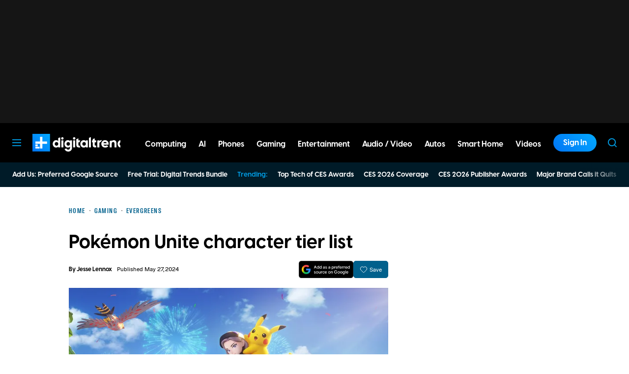

--- FILE ---
content_type: application/javascript
request_url: https://www.digitaltrends.com/content/themes/dt-stardust/build/front/176.min.js?v=0f84f7d5
body_size: 18537
content:
(self.webpackChunkdt_stardust=self.webpackChunkdt_stardust||[]).push([[176],{909:function(e,t,n){"use strict";function i(e){const t=String(e.provider||"").trim(),n=-1!==["apple","gsi","openpass"].indexOf(t)?t:"unknown";return{accountId:String(e.account_id||"").trim(),avatarURL:String(e.avatar_url||"").trim(),email:String(e.email||"").trim(),firstName:decodeURIComponent(String(e.first_name||"").trim()),lastName:decodeURIComponent(String(e.last_name||"").trim()),provider:n,newAccount:!!e.new_account,subscriptionState:Array.isArray(e.subscription_state)?e.subscription_state:[]}}n.d(t,{Y:function(){return i}})},3093:function(e){var t;self,t=()=>(()=>{"use strict";var e={d:(t,n)=>{for(var i in n)e.o(n,i)&&!e.o(t,i)&&Object.defineProperty(t,i,{enumerable:!0,get:n[i]})},o:(e,t)=>Object.prototype.hasOwnProperty.call(e,t),r:e=>{"undefined"!=typeof Symbol&&Symbol.toStringTag&&Object.defineProperty(e,Symbol.toStringTag,{value:"Module"}),Object.defineProperty(e,"__esModule",{value:!0})}},t={};e.d(t,{default:()=>he});var n={};e.r(n),e.d(n,{AuthError:()=>o,OpenPassClient:()=>re,SdkError:()=>i});class i extends Error{constructor(e){super(e),Object.setPrototypeOf(this,new.target.prototype)}}class o extends i{constructor(e,t,n,i){super(t||e),this.error=e,this.errorDescription=t,this.errorUri=n,this.clientState=i}}class s extends i{constructor(e){super(e)}}function r(e,t,n){const i=e.split("."),o=i.pop();if(void 0===o)throw Error("Function name not provided");for(let e=0;e<i.length;e++)t=t[i[e]];const s=t[o];if(void 0===s)throw Error(`Function '${o}' not found`);return s.apply(t,n)}function a(e){return e.map(e=>{const t=e.endsWith("/")?e.substring(0,e.length-1):e;return t.startsWith("/")?t.substring(1):t}).join("/")}const d="openpass-js-sdk",l="OpenPass-SDK-Name",c="OpenPass-SDK-Version",p="state",u="S256",h="post_message",g="openpass-silent-auth-sign-in-completion",w="https://auth.myopenpass.com",f="/v1/api/authorize",m=e=>e||w,v=async(e,t)=>{if(t.timeout)return await b(e,t);const n=await fetch(e,t);return{status:n.status,json:await I(n)}},b=async(e,t)=>{let n;try{const i=new AbortController;n=setTimeout(()=>i.abort(),t.timeout);const o=await fetch(e,{...t,signal:i.signal});return{status:o.status,json:await I(o)}}finally{n&&clearTimeout(n)}},y=e=>{const t=[];return Object.keys(e).forEach(n=>{if(e[n]){const i=encodeURIComponent(n),o=encodeURIComponent(e[n]);t.push(i+"="+o)}}),t.length>0?t.join("&"):""},I=async e=>{var t;return(null===(t=e.headers.get("content-type"))||void 0===t?void 0:t.toLowerCase().includes("application/json"))?await e.json():null},k="invalid_redirect",_="invalid_redirect";function A(e){this.message=e}A.prototype=new Error,A.prototype.name="InvalidCharacterError";var S="undefined"!=typeof window&&window.atob&&window.atob.bind(window)||function(e){var t=String(e).replace(/=+$/,"");if(t.length%4==1)throw new A("'atob' failed: The string to be decoded is not correctly encoded.");for(var n,i,o=0,s=0,r="";i=t.charAt(s++);~i&&(n=o%4?64*n+i:i,o++%4)?r+=String.fromCharCode(255&n>>(-2*o&6)):0)i="ABCDEFGHIJKLMNOPQRSTUVWXYZabcdefghijklmnopqrstuvwxyz0123456789+/=".indexOf(i);return r};function P(e){this.message=e}P.prototype=new Error,P.prototype.name="InvalidTokenError";const x=e=>function(e,t){if("string"!=typeof e)throw new P("Invalid token specified");var n=!0===(t=t||{}).header?0:1;try{return JSON.parse(function(e){var t=e.replace(/-/g,"+").replace(/_/g,"/");switch(t.length%4){case 0:break;case 2:t+="==";break;case 3:t+="=";break;default:throw"Illegal base64url string!"}try{return function(e){return decodeURIComponent(S(e).replace(/(.)/g,function(e,t){var n=t.charCodeAt(0).toString(16).toUpperCase();return n.length<2&&(n="0"+n),"%"+n}))}(t)}catch(e){return S(t)}}(e.split(".")[n]))}catch(e){throw new P("Invalid token specified: "+e.message)}}(e),C="4.12.2";class T{constructor(e){this.options=e,this.validateOptions(e)}async exchangeAuthCodeForTokens(e,t){var n,i,s;const r={grant_type:"authorization_code",client_id:t.clientId,redirect_uri:t.redirectUrl,code:e,code_verifier:t.codeVerifier},a={};a[l]=d,a[c]=C,a["Content-Type"]="application/x-www-form-urlencoded; charset=UTF-8";const p=(await v(this.resolveUri("/v1/api/token"),{method:"POST",headers:a,body:y(r),timeout:6e4})).json;if(this.isErrorResponse(p))throw new o(null!==(n=p.error)&&void 0!==n?n:"token_oidc_id_request_failed",null!==(i=p.error_description)&&void 0!==i?i:"Error retrieving token",null!==(s=p.error_uri)&&void 0!==s?s:"",t.clientState);const u=p.id_token,h=x(u);if(!h)throw new o("decode_jwt","Unable to decode jwt","",t.clientState);const g=p.access_token,w=p.refresh_token;if(!g)throw new o("no_access_token","No access token was returned","",t.clientState);return{idToken:h,rawIdToken:u,accessToken:g,refreshToken:w,rawAccessToken:g,tokenType:p.token_type,expiresIn:p.expires_in}}async authorizeDevice(e,t,n){var i,s,r;const a={scope:"openid",client_id:e};t&&(a.login_hint=t),n&&(a.disable_login_hint_editing=n);const p={};p[l]=d,p[c]=C,p["Content-Type"]="application/x-www-form-urlencoded; charset=UTF-8";const u=(await v(this.resolveUri("/v1/api/authorize-device"),{method:"POST",headers:p,body:y(a),timeout:6e4})).json;if(this.isErrorResponse(u))throw new o(null!==(i=u.error)&&void 0!==i?i:"authorize_device_request_failed",null!==(s=u.error_description)&&void 0!==s?s:"Error authorizing device",null!==(r=u.error_uri)&&void 0!==r?r:"");return u}async deviceToken(e,t){var n,i,s;const r={client_id:e,grant_type:"urn:ietf:params:oauth:grant-type:device_code",device_code:t},a={};a[l]=d,a[c]=C,a["Content-Type"]="application/x-www-form-urlencoded; charset=UTF-8";const p=(await v(this.resolveUri("/v1/api/device-token"),{method:"POST",headers:a,body:y(r),timeout:6e4})).json;if(this.isErrorResponse(p)){if("authorization_pending"===p.error)return{status:"authorization_pending"};if("slow_down"===p.error)return{status:"slow_down"};throw new o(null!==(n=p.error)&&void 0!==n?n:"device_token_request_failed",null!==(i=p.error_description)&&void 0!==i?i:"Error getting device token",null!==(s=p.error_uri)&&void 0!==s?s:"")}return{status:"ok",tokensResponse:p}}async sendClientTelemetryEvent(e){const t={};t[l]=d,t[c]=C,t["Content-Type"]="application/json";const n={client_id:this.options.clientId,event_type:e};await v(this.resolveUri("/v1/api/telemetry/event"),{method:"POST",headers:t,body:JSON.stringify(n),timeout:6e4})}async sendSdkTelemetryEvent(e,t,n,i){const o={};o[l]=d,o[c]=C,o["Content-Type"]="application/json";const s={client_id:this.options.clientId,event_type:e,event_name:t,message:n,stack_trace:i};await v(this.resolveUri("/v1/api/telemetry/sdk-event"),{method:"POST",headers:o,body:JSON.stringify(s),timeout:6e4})}resolveUri(e){return a([this.options.baseUrl||w,e])}isErrorResponse(e){return void 0!==e.error}validateOptions(e){if(!e.clientId)throw new i("Error clientId is invalid. Please use a valid clientId")}}const O="__openpass__client_session";class E{constructor(e){this.signInStateStorage=e}add(e){this.signInStateStorage.set(O,JSON.stringify(e))}get(){const e=this.signInStateStorage.get(O,"");return e?JSON.parse(e):null}remove(){this.signInStateStorage.remove(O)}}class U{set(e,t){sessionStorage.setItem(e,t)}get(e,t){return sessionStorage.getItem(e)||t}remove(e){sessionStorage.removeItem(e)}}const D=e=>{const t=new URLSearchParams(e);return{code:F("code",t),state:F(p,t),error:F("error",t),errorDescription:F("error_description",t),errorUri:F("error_uri",t)}},L=e=>{const t=null!==e.state&&null!==e.code,n=null!==e.error;return t||n},R=(e,t)=>{var n,i,o,s,r,a,d,l;const c=new URL(e),p=new URL(t),u=null===(n=c.origin)||void 0===n?void 0:n.toLowerCase(),h=null===(o=null===(i=c.pathname)||void 0===i?void 0:i.replace(/\/+$/,""))||void 0===o?void 0:o.toLowerCase(),g=null===(s=c.protocol)||void 0===s?void 0:s.toLowerCase(),w=null===(r=p.origin)||void 0===r?void 0:r.toLowerCase(),f=null===(d=null===(a=p.pathname)||void 0===a?void 0:a.replace(/\/+$/,""))||void 0===d?void 0:d.toLowerCase(),m=null===(l=p.protocol)||void 0===l?void 0:l.toLowerCase();return u===w&&h===f&&g===m},$=(e,t,n,i,o)=>{const s=new URLSearchParams;if(s.set("response_type","code"),s.set("client_id",n.clientId),s.set("scope","openid"),s.set(p,n.state),s.set("sdk_name",d),s.set("sdk_version",C),s.set("op_auth_session_source",i),n.redirectUrl&&s.set("redirect_uri",n.redirectUrl),n.codeChallengeMethod&&s.set("code_challenge_method",n.codeChallengeMethod),n.codeChallenge&&s.set("code_challenge",n.codeChallenge),n.responseMode&&s.set("response_mode",n.responseMode),n.useSilentAuth&&s.set("use_silent_auth",n.useSilentAuth?"true":"false"),n.loginHint&&s.set("login_hint",n.loginHint),n.disableLoginHintEditing&&s.set("disable_login_hint_editing",n.disableLoginHintEditing?"true":"false"),s.set("allow_unverified_email",n.allowUnverifiedEmail?"true":"false"),o)for(let e=0;e<o.length;e++){const t=o[e];j(t),s.set(t.name,t.value)}return`${a([e,t])}?${s.toString()}`},j=e=>{if(!e.name||!e.value)throw new i("Custom query parameters must have both name and value");if(e.name.length>100||e.value.length>100)throw new i("Custom query parameters' name and value must be under 100 characters");if(!/^[\x20-\x7E]*$/.test(e.name)||!/^[\x20-\x7E]*$/.test(e.value))throw new i("Custom query parameter contains invalid characters. Only printable ASCII characters are allowed")},F=(e,t)=>{const n=t.get(e);return n?decodeURIComponent(n):null},q=(e,t)=>e===t||!!(t.endsWith("/")&&t.length>1)&&e===t.substring(0,t.length-1);class z{constructor(e,t,n,i,o){this.isRedirectingForAuth=!1,this.silentAuth=o,this.openPassOptions=e,this.popupAuth=n,this.redirectAuth=t,this.apiClient=i}renderInlineSignInForm(e){var t;if(!e.parentContainerElementId)throw new i("inlineSignInOptions.parentContainerElementId is required for inline sign-in method.");e.signinButtonTextOption=null!==(t=e.signinButtonTextOption)&&void 0!==t?t:"continue";const n=document.getElementById(e.parentContainerElementId),o=e.authenticationMode,s=e.signinButtonBorderRadiusInPixels;if(!n)throw new i(`Cannot locate parent container element "${e.parentContainerElementId}" for inline sign-in form.`);if("popup"!=o&&"redirect"!=o)throw new i(`Invalid authentication mode: ${o}.`);if("redirect"==o&&!e.redirectUrl)throw new i("Must provide redirectUrl for inline sign-in form when authentication mode is redirect.");if("popup"==o&&!e.popupSuccessCallback)throw new i("Must provide popupSuccessCallback for inline sign-in form when authentication mode is popup.");if(e.widthInPixels&&e.widthInPixels<250)throw new i("Inline sign-in form width must be at least 250 pixels.");if(e.heightInPixels&&e.heightInPixels<500)throw new i("Inline sign-in form width must be at least 500 pixels.");if(!["boolean","undefined"].includes(typeof e.darkModeEnabled))throw new i("Invalid darkModeEnabled value. Must be true or false.");if(void 0!==s){if(!/^[0-9]+$/.test(String(s)))throw new i("Invalid signinButtonBorderRadiusInPixels value. Must be an integer number greater than or equal to 0.");if(s>2147483647)throw new i("Invalid signinButtonBorderRadiusInPixels value. Must be less than or equal to 2147483647.")}const r=e.popupSuccessCallback,a=e.popupFailureCallback,d=e.popupSignInInitiatedCallback;window.addEventListener("message",async t=>{var s,c,p,u;const h=m(this.openPassOptions.baseUrl);if(!q(t.origin,h)||!t.data||"inline-sign-in-message"!=t.data.type)return;const w=t.data,f=w.authenticationPredictionId,v=null!==(c=null===(s=e.customQueryParameters)||void 0===s?void 0:s.slice())&&void 0!==c?c:[];f&&v.push({name:"authentication_prediction_id",value:f});let b=e.clientState;void 0!==w.additionalClientState&&(b={...b,...w.additionalClientState});const y={clientState:b,disableLoginHintEditing:!1,loginHint:w.loginHint,customQueryParameters:v,allowUnverifiedEmail:e.allowUnverifiedEmail,trySilentAuth:w.trySilentAuth};switch(o){case"popup":try{let t;if(w.trySilentAuth){const i=await this.silentAuth.handleSilentAuthWithPopupFallback(n,{...y,redirectUrl:e.redirectUrl,source:"SignInWithOpenPassInlineForm",customQueryParameters:v},h,l,async()=>this.handlePopupFlow(w,y,e,v,d));if(!i)break;t=i}else{if(this.currentLoginHint===w.loginHint&&this.popupAuth.refocusIfPopupExists())break;t=await this.handlePopupFlow(w,y,e,v,d)}w.trySilentAuth&&(null===(p=l.contentWindow)||void 0===p||p.postMessage({type:g},h)),r&&r(t)}catch(e){e instanceof i?a&&a(e):console.error(e)}break;case"redirect":if(this.isRedirectingForAuth)break;this.isRedirectingForAuth=!0;try{await this.redirectAuth.signIn({...y,redirectUrl:e.redirectUrl,source:"SignInWithOpenPassInlineForm",customQueryParameters:v})}catch(e){null===(u=l.contentWindow)||void 0===u||u.postMessage({type:"openpass-redirect-sign-in-failure"},h),console.error(e)}finally{this.isRedirectingForAuth=!1}break;default:console.log("Invalid authentication mode: "+o)}});const l=this.createIframeElement(this.openPassOptions.clientId,e);n.appendChild(l),this.apiClient.sendClientTelemetryEvent("SignInWithOpenPassInlineFormShown")}async handlePopupFlow(e,t,n,i,o){if(o)try{o()}catch(e){console.error("Error handling sign-in initiated callback.",e)}return this.currentLoginHint=e.loginHint,await this.popupAuth.signInWithPopup({...t,redirectUrl:n.redirectUrl,source:"SignInWithOpenPassInlineForm",customQueryParameters:i})}createIframeElement(e,t){var n,i,o,s,r,a;const d=document.createElement("iframe"),l=m(this.openPassOptions.baseUrl),c=new URL("/inline-sign-in-v2",l);return c.searchParams.append("client_id",e),c.searchParams.append("submit_button_text",null!==(i=null===(n=t.signinButtonTextOption)||void 0===n?void 0:n.toString())&&void 0!==i?i:"continue"),c.searchParams.append("auth_mode",t.authenticationMode),t.hideSignInFormApplicationLogo&&c.searchParams.append("hide_client_application_logo",t.hideSignInFormApplicationLogo.toString()),t.hideSignInFormHeaderText&&c.searchParams.append("hide_header_text",t.hideSignInFormHeaderText.toString()),t.signinButtonBackgroundColorHex&&c.searchParams.append("sign_in_button_background_hex_colour",t.signinButtonBackgroundColorHex),void 0!==t.signinButtonBorderRadiusInPixels&&c.searchParams.append("sign_in_button_border_radius_px",String(t.signinButtonBorderRadiusInPixels)),t.darkModeEnabled&&c.searchParams.append("dark_mode_enabled",t.darkModeEnabled.toString()),d.src=c.toString(),d.width=null!==(s=null===(o=t.widthInPixels)||void 0===o?void 0:o.toString())&&void 0!==s?s:"100%",d.height=null!==(a=null===(r=t.heightInPixels)||void 0===r?void 0:r.toString())&&void 0!==a?a:"100%",d}}const M="openPassQuickAuthDismissalData";class N{constructor(e,t,n,o,s){this.quickAuthSignInOptions=null,this.isInitialized=!1,this.showInstantly=(e=!1)=>{var t;if(!this.isInitialized)throw new i("Quick Auth is not initialized. Call `render` first.");(e||!0!==this.isVisible)&&(this.isVisible=!0,this.quickAuthDialogIFrame.style.display="block",(null===(t=this.quickAuthSignInOptions)||void 0===t?void 0:t.visibilityChangedCallback)&&this.quickAuthSignInOptions.visibilityChangedCallback({visibility:"visible"}),this.apiClient.sendClientTelemetryEvent("SignInWithOpenPassQuickSignShown"))},this.hideInstantly=()=>{var e;if(!this.isInitialized)throw new i("Quick Auth is not initialized. Call `render` first.");!1!==this.isVisible&&(this.isVisible=!1,this.quickAuthDialogIFrame.style.display="none",(null===(e=this.quickAuthSignInOptions)||void 0===e?void 0:e.visibilityChangedCallback)&&this.quickAuthSignInOptions.visibilityChangedCallback({visibility:"hidden"}))},this.openPassOptions=e,this.popupAuth=n,this.redirectAuth=t,this.apiClient=o,this.silentAuth=s}render(e){this.quickAuthSignInOptions=e;const{redirectUrl:t,show:n,visibility:o,parentContainerElementId:s,authenticationMode:r,popupSuccessCallback:a}=e;if(void 0===o&&(this.quickAuthSignInOptions.visibility=void 0===n||!0===n?"displayOnInit":"hideOnInit"),!s)throw new i("parentContainerElementId is required for quick-auth sign-in method.");const d=document.getElementById(s);if(!d)throw new i(`Cannot locate parent container element "${s}" for quick-auth`);if(this.parentContainer=d,"popup"!==r&&"redirect"!==r)throw new i(`Invalid authentication mode: ${r}.`);if("popup"===r&&!a)throw new i("Must provide popupSuccessCallback for quick-auth when authentication mode is popup.");if("redirect"===r&&!t)throw new i("Must provide redirectUrl for quick-auth when authentication mode is redirect.");this.quickAuthDialogIFrame=this.createHiddenQuickAuthIframe(this.openPassOptions.clientId,this.parentContainer),window.addEventListener("message",t=>this.messageHandler(t,e,this.quickAuthDialogIFrame)),this.parentContainer.appendChild(this.quickAuthDialogIFrame)}showWithDelay(){var e,t;if(!this.isInitialized)throw new i("Quick Auth is not initialized. Call `render` first.");if(!0===this.isVisible)return;this.isVisible=!0;const n=setTimeout(()=>{this.showInstantly(!0),clearTimeout(n)},null!==(t=null===(e=this.quickAuthSignInOptions)||void 0===e?void 0:e.delayMs)&&void 0!==t?t:1e3)}messageHandler(e,t,n){if(q(e.origin,m(this.openPassOptions.baseUrl))&&e.data&&e.data.type)switch(e.data.type){case"openpass-quick-auth-initialized-message":this.handleInitializedMessage(e,t);break;case"openpass-quick-auth-continue-button-message":this.handleContinueButtonMessage(e,t);break;case"openpass-quick-auth-close-button-message":this.handleCloseButtonMessage(n)}}handleInitializedMessage(e,t){const{data:{hasSession:n,popupWidth:i,popupHeight:o}}=e;switch(this.setupQuickAuthIframeHeight({width:i,height:o}),this.isInitialized=!0,t.visibility){case"displayOnInit":this.showWithDelay();break;case"displayOnInitIfSessionActive":n?this.showWithDelay():this.hideInstantly();break;case"hideOnInit":this.hideInstantly()}}async handleContinueButtonMessage(e,t){var n,o;const{data:s}=e,r=t.popupSuccessCallback,a=t.popupFailureCallback,d=t.authenticationMode;this.clearDismissalData();const l={clientState:t.clientState,disableLoginHintEditing:!1,loginHint:s.loginHint,trySilentAuth:s.trySilentAuth,customQueryParameters:t.customQueryParameters,allowUnverifiedEmail:t.allowUnverifiedEmail};switch(d){case"popup":try{const e={...l,redirectUrl:t.redirectUrl,source:"SignInWithOpenPassQuickAuth"};var c;const i=m(this.openPassOptions.baseUrl);if(s.trySilentAuth){let t=await this.silentAuth.handleSilentAuthWithPopupFallback(this.parentContainer,e,i,this.quickAuthDialogIFrame);if(!t)break;c=t}else{if(this.popupAuth.refocusIfPopupExists())break;c=await this.popupAuth.signInWithPopup(e)}s.trySilentAuth&&(null===(o=null===(n=this.quickAuthDialogIFrame)||void 0===n?void 0:n.contentWindow)||void 0===o||o.postMessage({type:g},i)),r&&(this.hideInstantly(),r(c))}catch(e){e instanceof i?a&&a(e):console.error(e)}break;case"redirect":this.redirectAuth.signIn({...l,redirectUrl:t.redirectUrl,source:"SignInWithOpenPassQuickAuth"});break;default:console.error("Invalid authentication mode: "+d)}}handleCloseButtonMessage(e){this.incrementDismissalData(),this.hideInstantly(),this.apiClient.sendClientTelemetryEvent("SignInWithOpenPassQuickSignDismissed")}createHiddenQuickAuthIframe(e,t){const n=document.createElement("iframe"),i=m(this.openPassOptions.baseUrl),o=new URL("/quick-auth",i);o.searchParams.append("client_id",e);const s=this.getDismissalData();return s&&(o.searchParams.append("last_dismissed_utc",s.lastDismissedUtc),o.searchParams.append("times_dismissed",s.timesDismissed.toString())),t.style.zIndex="9999",n.src=o.toString(),n.width="100%",n.style.display="none",n.style.border="none",n.style.overflow="hidden",window.innerWidth>640?(t.style.position="fixed",t.style.top="120px",t.style.right="20px"):(t.style.width="100%",t.style.position="fixed",t.style.bottom="0px",t.style.left="0px"),n}setupQuickAuthIframeHeight({width:e,height:t}){if(!this.quickAuthDialogIFrame||!this.parentContainer)throw new i("Quick Auth is not rendered. Call `render` first.");this.quickAuthDialogIFrame.height=`${t}px`,this.parentContainer.style.height=`${t}px`,this.quickAuthDialogIFrame.style.minWidth=`${e}px`}getDismissalData(){const e=localStorage.getItem(M);if(null==e)return null;try{const t=JSON.parse(e);if(!Number.isFinite(t.timesDismissed)||t.timesDismissed<0)throw new Error("Invalid quick auth dismissal data");if(!Date.parse(t.lastDismissedUtc))throw new Error("Invalid quick auth dismissal data");return t}catch(e){return this.clearDismissalData(),null}}clearDismissalData(){localStorage.removeItem(M)}incrementDismissalData(){const e=this.getDismissalData(),t=(new Date).toISOString(),n=((null==e?void 0:e.timesDismissed)||0)+1;localStorage.setItem(M,JSON.stringify({timesDismissed:n,lastDismissedUtc:t}))}}const W=()=>window.crypto||window.msCrypto,H=(e=43)=>{const t=new Uint32Array(e);return W().getRandomValues(t),Array.from(t,e=>`0${e.toString(16)}`.slice(-2)).join("")},B=(e=43)=>H(e),Q=async e=>{const t=await(async e=>{const t=(new TextEncoder).encode(e);return await(()=>{const e=W();return e.subtle||e.webkitSubtle})().digest("SHA-256",t)})(e);return i=t,n=String.fromCharCode.apply(null,new Uint8Array(i)),btoa(n).replace(/\+/g,"-").replace(/\//g,"_").replace(/=+$/,"");var n,i},V=(e=16)=>H(e),J=(e,t,n)=>{let i="",o="";t instanceof Error?(i=t.message,o=t.stack||"",o.length>1e4&&(o=o.substring(0,1e4))):i="An error occurred",n.sendSdkTelemetryEvent("Error",e,i,o).catch(e=>{console.error(`Error sending OpenPass SDK telemetry event, error: ${e}`)})},G=(e,t,n)=>{n.sendSdkTelemetryEvent("Info",e,t,null).catch(e=>{console.error(`Error sending OpenPass SDK telemetry event, error: ${e}`)})};class K{constructor(e,t,n){this.openPassOptions=e,this.openPassApiClient=n,this.signInStateRepository=t}async signIn(e){var t,n;if(!e.redirectUrl)throw new i("Error redirectUrl is invalid. Please use a valid redirectUrl");try{const i=B(),o={clientState:e.clientState,clientId:this.openPassOptions.clientId,redirectUrl:e.redirectUrl,codeVerifier:i,codeChallenge:await Q(i),codeChallengeMethod:u,state:V(),loginHint:e.loginHint,disableLoginHintEditing:e.disableLoginHintEditing,originatingUri:null===(t=null===window||void 0===window?void 0:window.location)||void 0===t?void 0:t.href,allowUnverifiedEmail:null!==(n=e.allowUnverifiedEmail)&&void 0!==n&&n};this.signInStateRepository.add(o);const s=$(m(this.openPassOptions.baseUrl),f,o,e.source,e.customQueryParameters);window.location.href=s}catch(e){throw console.error("Unable to start a sign-in session",e),J("RedirectAuth.signIn",e,this.openPassApiClient),e}}isAuthenticationRedirect(){try{const e=D(window.location.search);if(!L(e))return!1;const t=this.signInStateRepository.get();if(!t)return console.warn("No authentication session found when checking authentication redirect, ensure a call to signIn via redirect has been made first"),G("RedirectAuth.isAuthenticationRedirect","No auth session found",this.openPassApiClient),!1;if(!t.redirectUrl)return console.warn("No redirect url found in the auth session, ensure a call to signIn via redirect has been made first"),G("RedirectAuth.isAuthenticationRedirect","Auth session found, but redirect url was not set",this.openPassApiClient),!1;const n=R(window.location.href,t.redirectUrl);return G("RedirectAuth.isAuthenticationRedirect",`validAuthenticationRedirectUrl is ${n}`,this.openPassApiClient),n}catch(e){throw console.error("Unable to check if the current URL is a valid redirect URL for the current auth session",e),J("RedirectAuth.isAuthenticationRedirect",e,this.openPassApiClient),e}}async handleAuthenticationRedirect(){try{const e=D(window.location.search);if(!L(e))throw new o(k,"The current URL does not contain expected state and code or error parameters, cannot handle redirect","");const t=this.signInStateRepository.get();if(!t)throw console.error("No auth session found, cannot handle redirect. Ensure a call to signIn via redirect has been made first"),new o(k,"No auth session found, cannot handle redirect. Ensure a call to signIn via redirect has been made first","");if(!t.redirectUrl)throw console.error("No redirect url found in the auth session, ensure a call to signIn via redirect has been made first"),new o(k,"No redirect url found in the auth session, ensure a call to signIn via redirect has been made first","");if(!R(window.location.href,t.redirectUrl))throw console.error("The current URL does not match the expected redirect URL, cannot handle redirect"),new o(k,"The current URL does not match the expected redirect URL, cannot handle redirect","");if(this.signInStateRepository.remove(),e.error)throw new o(e.error,e.errorDescription?e.errorDescription:"",e.errorUri?e.errorUri:"",t.clientState);if(e.state!==t.state)throw console.error("The state parameter in the redirect URL does not match the state in the auth session, cannot complete the redirect flow"),new o("invalid_auth_session","The state parameter in the redirect URL does not match the state in the auth session","",t.clientState);const n=await this.openPassApiClient.exchangeAuthCodeForTokens(e.code,t),{idToken:i,rawIdToken:s,accessToken:r,refreshToken:a,tokenType:d,expiresIn:l}=n;return{clientState:t.clientState,originatingUri:t.originatingUri,idToken:i,rawIdToken:s,accessToken:r,rawAccessToken:r,refreshToken:a,tokenType:d,expiresIn:l}}catch(e){throw J("RedirectAuth.handleAuthenticationRedirect",e,this.openPassApiClient),e}}}class X extends Promise{constructor(e){let t;super((n,i)=>e(n,i,e=>t=e)),this.onAbort=t}abort(){this.onAbort&&this.onAbort()}}function Y(e,t){return!(!e.code||!e.state)&&t.state===e.state}const Z="openpass:popup:login";class ee{constructor(e,t,n){this.openPassOptions=e,this.openPassApiClient=n,this.redirectApi=t}refocusIfPopupExists(){return!(!this.popupWindow||this.popupWindow.window.closed||(this.popupWindow.window.focus(),0))}async signInWithPopup(e){let t;this.closePopupIfExists(this.popupWindow);let n=null;try{t=this.openPopup()}catch(e){t=null,n=null==e?void 0:e.message}if(!t){if(e.redirectUrl)throw G("PopupAuth.signInWithPopup","Popup failed to open, falling back to redirect",this.openPassApiClient),this.redirectApi.signIn({...e,redirectUrl:e.redirectUrl}),new i("Using redirect instead of popup. This error should not be thrown because the redirect happens first.");let t="Popup window did not open correctly.";throw n&&(t+=` Error: ${n}`),new i(t)}const o={window:t};return this.popupWindow=o,this.doLogin(o,e)}async doLogin(e,t){var n,i;const o=()=>{this.closePopupIfExists(e)};window.addEventListener("beforeunload",o);const r=setInterval(()=>{if(e.window&&!e.window.closed){const t={source:"openpass-popup-ping"};e.window.postMessage(t,m(this.openPassOptions.baseUrl))}},500);try{const o=B(),s={clientState:null==t?void 0:t.clientState,clientId:this.openPassOptions.clientId,redirectUrl:null==t?void 0:t.redirectUrl,codeVerifier:o,codeChallenge:await Q(o),codeChallengeMethod:u,state:V(),responseMode:h,loginHint:null==t?void 0:t.loginHint,disableLoginHintEditing:null==t?void 0:t.disableLoginHintEditing,originatingUri:null===(n=null===window||void 0===window?void 0:window.location)||void 0===n?void 0:n.href,allowUnverifiedEmail:null!==(i=null==t?void 0:t.allowUnverifiedEmail)&&void 0!==i&&i},r=t?t.source:"Custom",a=$(m(this.openPassOptions.baseUrl),f,s,r,null==t?void 0:t.customQueryParameters);try{e.window.location.replace(a)}catch(t){e.window.location.href=a}return await this.waitForPopupResponse(e,s)}catch(t){throw t instanceof s||(J("PopupAuth.doLogin",t,this.openPassApiClient),this.closePopupIfExists(e)),t}finally{window.removeEventListener("beforeunload",o),clearInterval(r)}}async waitForPopupResponse(e,t){const n=await this.listenForPopupResponse(e);if(!Y(n,t)||!n.code){const e=new o(n.error?n.error:_,n.errorDescription?n.errorDescription:"Error, invalid authorization code response",n.errorUri?n.errorUri:"",t.clientState);throw J("PopupAuth.waitForPopupResponse",e,this.openPassApiClient),e}const i=await this.openPassApiClient.exchangeAuthCodeForTokens(n.code,t);return await this.completeAuthentication(e,i,t)}async completeAuthentication(e,t,n){const{idToken:o,rawIdToken:s,rawAccessToken:r,refreshToken:a,expiresIn:d,tokenType:l}=t;return new Promise((t,c)=>{setTimeout(()=>{c(new i("No Response received from popup"))},1e4),(async()=>{try{this.closePopupIfExists(e),t({clientState:n.clientState,originatingUri:n.originatingUri,idToken:o,rawIdToken:s,accessToken:r,rawAccessToken:r,refreshToken:a,expiresIn:d,tokenType:l})}catch(t){this.closePopupIfExists(e),c(t)}})()})}async listenForPopupResponse(e){let t,n,o;const r=new X((r,a,d)=>{let l=null;t=setInterval(()=>{e.window&&e.window.closed&&(l?r(l):(clearInterval(t),window.removeEventListener("message",o),this.closePopupIfExists(e),G("PopupAuth.listenForPopupResponse","Popup window closed, aborting sign-in",this.openPassApiClient),a(new i("Popup closed, authentication response not available"))))},100),o=e=>{if(!q(e.origin,m(this.openPassOptions.baseUrl)))return;if(G("PopupAuth.listenForPopupResponse",`Popup message received. Has Data: ${!!e.data}`,this.openPassApiClient),!e.data)return;const{data:t}=e;t.source&&"openpass-authorize-message"===t.source?r(t):"openpass-advance-authorize-message"==t.source&&(l=t)},window.addEventListener("message",o,!1),n=setInterval(()=>{clearInterval(n),a(new i("No Response received from popup")),G("PopupAuth.listenForPopupResponse","No Response received from popup after maximum timeout",this.openPassApiClient)},6e5),d(()=>{clearInterval(t),clearTimeout(n),window.removeEventListener("message",o),a(new s("Popup window was closed"))})});return e.listener=r,r.finally(()=>{clearInterval(t),clearTimeout(n),window.removeEventListener("message",o)})}openPopup(){return"undefined"!=typeof window&&"undefined"!=typeof document&&void 0!==typeof window.postMessage&&null!==window.postMessage?window.matchMedia("screen and (min-width:960px)").matches?((e,t,n,i)=>{const o=(window.outerWidth-n)/2+window.screenX,s=`scrollbars=yes,resizable=yes,toolbar=no,top=${(window.outerHeight-i)/2+window.screenY},left=${o},width=${n},height=${i}`;return window.open(e,t,s)})("",Z,428,586):((e,t)=>{{const e=`scrollbars=yes,resizable=yes,toolbar=no,top=${window.screenY},left=${window.screenX},width=${window.outerWidth},height=${window.outerHeight}`;return window.open("",t,e)}})(0,Z):null}closePopupIfExists(e){if(e){if(e.window&&!e.window.closed)try{e.window.close()}catch(e){console.warn("Error closing the openpass popup window",e)}if(e.listener)try{e.listener.abort(),e.listener=void 0}catch(e){console.warn("Error aborting the openpass popup listener",e)}e==this.popupWindow&&(this.popupWindow=void 0)}}}const te=e=>{switch(e){case"x-large":return 22;case"large":return 18;case"medium":return 14;case"small":return 10}},ne="openpass-sign-in-button-stylesheet";class ie{constructor(e,t,n){this.popupAuth=t,this.redirectAuth=e,this.apiClient=n}renderSignInButton(e){if(!e.parentContainerElementId)throw new i("No parent container element id provided for OpenPass sign-in button");if(e.authenticationMode&&"redirect"!==e.authenticationMode&&"popup"!==e.authenticationMode)throw new i("Invalid authentication mode provided for OpenPass sign-in button, please choose either 'redirect' or 'popup'");if("redirect"==e.authenticationMode&&!e.redirectUrl)throw new i("No redirect url provided for OpenPass sign-in button");if("popup"==e.authenticationMode&&!e.popupSuccessCallback)throw new i("No popup success callback provided for OpenPass sign-in button");if(e.shape&&"standard"!==e.shape&&"icon"!==e.shape)throw new i("Invalid shape provided for OpenPass sign-in button, please choose either 'standard' or 'icon'");if(e.shapeVariant&&"pill"!==e.shapeVariant&&"rectangle"!==e.shapeVariant&&"circle"!==e.shapeVariant&&"square"!==e.shapeVariant)throw new i("Invalid shape variant provided for OpenPass sign-in button, please choose either 'pill', 'rectangle', 'circle' or 'square'");if("standard"==e.shape&&void 0!==e.shapeVariant&&"pill"!==e.shapeVariant&&"rectangle"!==e.shapeVariant)throw new i("Invalid shape variant provided for OpenPass sign-in button, please choose either 'pill' or 'rectangle'");if("icon"==e.shape&&void 0!==e.shapeVariant&&"circle"!==e.shapeVariant&&"square"!==e.shapeVariant)throw new i("Invalid shape variant provided for OpenPass sign-in button, please choose either 'circle' or 'square'");if(e.additionalWidth&&e.additionalWidth<0)throw new i("Invalid width override provided for OpenPass sign-in button, please provide a positive number");if(e.size&&"x-large"!==e.size&&"large"!==e.size&&"medium"!==e.size&&"small"!==e.size)throw new i("Invalid size provided for OpenPass sign-in button, please choose either 'x-large', 'large', 'medium' or 'small'");if(e.theme&&"openpass"!==e.theme&&"light"!==e.theme&&"dark"!==e.theme)throw new i("Invalid theme provided for OpenPass sign-in button, please choose either 'openpass', 'light' or 'dark'");if(e.text&&"signin"!==e.text&&"signin_with"!==e.text&&"continue_with"!==e.text)throw new i("Invalid text type provided for OpenPass sign-in button, please choose either 'signin', 'signin_with' or 'continue_with'");const t=document.getElementById(e.parentContainerElementId);if(!t)throw new i(`No button container found with id '${e.parentContainerElementId}' for OpenPass sign-in button`);var n;n=ne,null===document.querySelector(`style[id=${n}]`)&&((e,t)=>{const n=document.createElement("style");n.innerHTML="\n    .op-js-sdk-siwopb__root {\n      border: none;\n      cursor: pointer;\n      display: flex;\n      font-family: Poppins, sans-serif;\n      text-align: center;\n      align-items: center;\n      justify-content: center;\n      vertical-align: middle;\n      white-space: nowrap;\n    }\n    \n    .op-js-sdk-siwopb__inner {\n      display: flex;\n      align-items: center;\n    }\n    \n    .op-js-sdk-siwopb__inner > svg {\n      flex-shrink: 0;\n    }\n\n    .op-js-sdk-siwopb__theme-openpass {\n      background-color: #012359;\n      color: #FFFFFF;\n    }\n\n    .op-js-sdk-siwopb__theme-light {\n      background-color: #FFFFFF;\n      color: #3C4043;\n\n      border-style: solid;\n      border-color: #DADCE0;\n      border-width: 1px;\n    }\n\n    .op-js-sdk-siwopb__theme-dark {\n      background-color: #202124;\n      color: #FFFFFF;\n    }\n\n    .op-js-sdk-siwopb__size-shape-standard-x-large {\n      font-weight: 400;\n      font-size: 16px;\n      \n      padding-top: 0px;\n      padding-bottom: 0px;\n      padding-left: 16px;\n      padding-right: 16px;\n\n      height: 48px;\n      min-height: 48px;\n      max-height: 48px;\n    }\n\n    .op-js-sdk-siwopb__size-shape-standard-pill-x-large {\n      border-radius: 100px;\n    }\n\n    .op-js-sdk-siwopb__size-shape-standard-rectangle-x-large {\n      border-radius: 4px;\n    }\n    \n    .op-js-sdk-siwopb__size-shape-standard-large {\n      font-weight: 400;\n      font-size: 14px;\n      \n      padding-top: 0px;\n      padding-bottom: 0px;\n      padding-left: 12px;\n      padding-right: 12px;\n\n      height: 40px;\n      min-height: 40px;\n      max-height: 40px;\n    }\n\n    .op-js-sdk-siwopb__size-shape-standard-pill-large {\n      border-radius: 20px;\n    }\n\n    .op-js-sdk-siwopb__size-shape-standard-rectangle-large {\n      border-radius: 4px;\n    }\n\n    .op-js-sdk-siwopb__size-shape-standard-medium {\n      font-weight: 400;\n      font-size: 12px;\n\n      padding-top: 0px;\n      padding-bottom: 0px;\n      padding-left: 12px;\n      padding-right: 12px;\n      \n      height: 32px;\n      min-height: 32px;\n      max-height: 32px;\n    }\n\n    .op-js-sdk-siwopb__size-shape-standard-pill-medium {\n      border-radius: 16px;\n    }\n\n    .op-js-sdk-siwopb__size-shape-standard-rectangle-medium {\n      border-radius: 4px;\n    }\n\n    .op-js-sdk-siwopb__size-shape-standard-small {\n      font-weight: 300;\n      font-size: 11px;\n\n      padding-top: 0px;\n      padding-bottom: 0px;\n      padding-left: 8px;\n      padding-right: 8px;\n      \n      height: 20px;\n      min-height: 20px;\n      max-height: 20px;\n    }\n\n    .op-js-sdk-siwopb__size-shape-standard-pill-small {\n      border-radius: 10px;\n    }\n\n    .op-js-sdk-siwopb__size-shape-standard-rectangle-small {\n      border-radius: 4px;\n    }\n\n\n    .op-js-sdk-siwopb__size-shape-icon-x-large {\n      padding-top: 0px;\n      padding-bottom: 0px;\n      padding-left: 12px;\n      padding-right: 12px;\n\n      height: 48px;\n      min-height: 48px;\n      max-height: 48px;\n    }\n\n    .op-js-sdk-siwopb__size-shape-icon-square-x-large {\n      border-radius: 4px;\n    }\n\n    .op-js-sdk-siwopb__size-shape-icon-circle-x-large {\n      border-radius: 4px;\n    }\n\n    .op-js-sdk-siwopb__size-shape-icon-large {\n      padding-top: 0px;\n      padding-bottom: 0px;\n      padding-left: 10px;\n      padding-right: 10px;\n\n      height: 40px;\n      min-height: 40px;\n      max-height: 40px;\n    }\n\n    .op-js-sdk-siwopb__size-shape-icon-square-large {\n      border-radius: 4px;\n    }\n\n    .op-js-sdk-siwopb__size-shape-icon-circle-large {\n      border-radius: 20px;\n    }\n\n    .op-js-sdk-siwopb__size-shape-icon-medium {\n      padding-top: 0px;\n      padding-bottom: 0px;\n      padding-left: 8px;\n      padding-right: 8px;\n\n      height: 32px;\n      min-height: 32px;\n      max-height: 32px;\n    }\n\n    .op-js-sdk-siwopb__size-shape-icon-square-medium {\n      border-radius: 4px;\n    }\n\n    .op-js-sdk-siwopb__size-shape-icon-circle-medium {\n      border-radius: 16px;\n    }\n\n    .op-js-sdk-siwopb__size-shape-icon-small {\n      padding-top: 0px;\n      padding-bottom: 0px;\n      padding-left: 4px;\n      padding-right: 4px;\n      \n      height: 20px;\n      min-height: 20px;\n      max-height: 20px;\n    }\n\n    .op-js-sdk-siwopb__size-shape-icon-square-small {\n      border-radius: 4px;\n    }\n\n    .op-js-sdk-siwopb__size-shape-icon-circle-small {\n      border-radius: 10px;\n    }\n\n    .op-js-sdk-siwopb__logo-x-large {\n      height: 22px;\n      width: 22px;\n    }\n\n    .op-js-sdk-siwopb__logo-large {\n      height: 18px;\n      width: 18px;\n    }\n\n    .op-js-sdk-siwopb__logo-medium {\n      height: 14px;\n      width: 14px;\n    }\n\n    .op-js-sdk-siwopb__logo-small {\n      height: 10px;\n      width: 10px;\n    }\n\n    .op-js-sdk-siwopb__logo-shape-standard-x-large {\n      margin-right: 10px;\n    }\n\n    .op-js-sdk-siwopb__logo-shape-standard-large {\n      margin-right: 10px;\n    }\n\n    .op-js-sdk-siwopb__logo-shape-standard-medium {\n      margin-right: 10px;\n    }\n\n    .op-js-sdk-siwopb__logo-shape-standard-small {\n      margin-right: 10px;\n    }\n\n    .op-js-sdk-siwopb__logo-shape-icon-x-large {\n      margin-left: auto;\n      margin-right: auto;\n      vertical-align: middle;\n    }\n\n    .op-js-sdk-siwopb__logo-shape-icon-large {\n      margin-left: auto;\n      margin-right: auto;\n      vertical-align: middle;\n    }\n\n    .op-js-sdk-siwopb__logo-shape-icon-medium {\n      margin-left: auto;\n      margin-right: auto;\n      vertical-align: middle;\n    }\n\n    .op-js-sdk-siwopb__logo-shape-icon-small {\n      margin-left: auto;\n      margin-right: auto;\n      vertical-align: middle;\n    }\n  ",n.id=t,document.getElementsByTagName("head")[0].appendChild(n)})(0,ne),(()=>{const e=document.getElementsByTagName("head")[0].getElementsByTagName("link");for(let t=0;t<e.length;t++)if(e[t].href.includes("Poppins"))return!0;return!1})()||(()=>{const e=document.createElement("link");e.href="https://fonts.googleapis.com/css?family=Poppins",e.rel="stylesheet",document.getElementsByTagName("head")[0].appendChild(e)})();const o=(e=>{var t,n,i,o,s;const r=null!==(t=e.text)&&void 0!==t?t:"signin_with",a=null!==(n=e.size)&&void 0!==n?n:"large",d=null!==(i=e.theme)&&void 0!==i?i:"openpass",l=null!==(o=e.shape)&&void 0!==o?o:"standard",c=null!==(s=e.shapeVariant)&&void 0!==s?s:"pill",p=document.createElement("button");p.setAttribute("type","button"),p.setAttribute("aria-label","Sign in with OpenPass Button"),p.classList.add("op-js-sdk-siwopb__root"),p.classList.add(`op-js-sdk-siwopb__size-shape-${l}-${a}`),p.classList.add(`op-js-sdk-siwopb__size-shape-${l}-${c}-${a}`),p.classList.add(`op-js-sdk-siwopb__theme-${d}`);const u=document.createElement("div");if(u.classList.add("op-js-sdk-siwopb__inner"),p.appendChild(u),e.additionalWidth&&e.additionalWidth>0){const t=e.additionalWidth/2;u.style.marginLeft=`${t}px`,u.style.marginRight=`${t}px`}const h="light"===d?(e=>{const t=te(e),n=document.createElementNS("http://www.w3.org/2000/svg","svg");return n.setAttribute("role","img"),n.setAttribute("title","OpenPass Logo"),n.setAttribute("fill","none"),n.setAttribute("width",`${t}`),n.setAttribute("height",`${t}`),n.setAttribute("viewBox","5 4 40 40"),n.setAttribute("xmlns","http://www.w3.org/2000/svg"),n.innerHTML='\n<path d="M21.97 44c.95 0 1.87-.09 2.78-.26l.37-.08.12-.03.23-.05.19-.05.15-.04.23-.06.11-.03.24-.07.1-.03.25-.08c.03 0 .05-.02.08-.03a4.7 4.7 0 0 0 .33-.12l.28-.1h.02a17.05 17.05 0 0 0 1.51-.7h.02l.27-.14.03-.01.26-.15a.21.21 0 0 0 .05-.03l.23-.14a.2.2 0 0 0 .06-.04l.24-.14.03-.02c.37-.24.74-.5 1.09-.76l.24-.18.02-.02.22-.18c.02 0 .03-.03.05-.04l.2-.17.07-.05.2-.18.05-.04c.41-.37.8-.77 1.2-1.18a23.3 23.3 0 0 0 2.63-3.61c-.02.02.01-.02 0 0-.02.03 0 .02 0 0 .22-.39.41-.77.6-1.17l.54-1.23c-.01.01 0 0 0 0 1.1-2.7 1.58-5.65 1.58-8.56 0-7.58-5.53-15.41-14.35-13.13 5.05 1.45 8.8 6.77 8.8 13.13 0 6.35-3.74 11.7-8.8 13.15-8.13 1.57-14.32-4.59-14.32-13.47 0-5.73 1.81-11.28 6.19-15.13.5-.4.95-.85 1.47-1.24l.23-.17.08-.06.17-.11.03-.02.12-.08.13-.09.04-.03.15-.1.1-.07.2-.12.34-.2.32-.19c.03 0 .05-.03.08-.04.05-.01.09-.04.14-.06l.07-.04a3.02 3.02 0 0 1 .28-.15l.1-.06.42-.2.1-.03.1-.05c.02 0 .04-.02.05-.03l.08-.04.27-.12.36-.14c.17-.07.34-.12.51-.17l.67-.22.64-.18c1.32-.3 2.53-.77 3.9-.77h-5.55C12.51 4 4.84 12.96 4.84 24s7.67 20 17.12 20h.01Z" fill="#00A997"/>\n<path d="M27.82 44c9.4 0 17.02-8.95 17.02-20S37.22 4 27.82 4c-3.4 0-6.86 1.43-9.59 3.45-.8.66-1.55 1.36-2.24 2.15a21.2 21.2 0 0 0-5.09 12.6 25 25 0 0 0-.06 1.73c0 7.47 5.04 15.01 14.25 13.1-5.02-1.44-8.75-6.77-8.75-13.12 0-6.59 4.64-13.52 11.52-13.52 6.3 0 10 5.06 11.08 9.88.45 2.03.51 4.1.29 6.16-.07.66-.16 1.33-.29 1.98a20.25 20.25 0 0 1-8.71 13.27c-1.6.9-3.25 1.6-5.05 1.95-.9.17-1.82.37-2.76.37h5.4Z" fill="#030A40"/>\n',n})(a):(e=>{const t=te(e),n=document.createElementNS("http://www.w3.org/2000/svg","svg");return n.setAttribute("role","img"),n.setAttribute("title","OpenPass Logo"),n.setAttribute("fill","none"),n.setAttribute("width",`${t}`),n.setAttribute("height",`${t}`),n.setAttribute("viewBox","5 4 40 40"),n.setAttribute("xmlns","http://www.w3.org/2000/svg"),n.innerHTML='\n<path d="M21.97 44c.95 0 1.87-.09 2.78-.26l.37-.08.12-.03.23-.05.19-.05.15-.04.23-.06.11-.03.24-.07.1-.03.25-.08c.03 0 .05-.02.08-.03a4.7 4.7 0 0 0 .33-.12l.28-.1h.02a17.05 17.05 0 0 0 1.51-.7h.02l.27-.14.03-.01.26-.15a.21.21 0 0 0 .05-.03l.23-.14a.2.2 0 0 0 .06-.04l.24-.14.03-.02c.37-.24.74-.5 1.09-.76l.24-.18.02-.02.22-.18c.02 0 .03-.03.05-.04l.2-.17.07-.05.2-.18.05-.04c.41-.37.8-.77 1.2-1.18a23.3 23.3 0 0 0 2.63-3.61c-.02.02.01-.02 0 0-.02.03 0 .02 0 0 .22-.39.41-.77.6-1.17l.54-1.23c-.01.01 0 0 0 0 1.1-2.7 1.58-5.65 1.58-8.56 0-7.58-5.53-15.41-14.35-13.13 5.05 1.45 8.8 6.77 8.8 13.13 0 6.35-3.74 11.7-8.8 13.15-8.13 1.57-14.32-4.59-14.32-13.47 0-5.73 1.81-11.28 6.19-15.13.5-.4.95-.85 1.47-1.24l.23-.17.08-.06.17-.11.03-.02.12-.08.13-.09.04-.03.15-.1.1-.07.2-.12.34-.2.32-.19c.03 0 .05-.03.08-.04.05-.01.09-.04.14-.06l.07-.04a3.02 3.02 0 0 1 .28-.15l.1-.06.42-.2.1-.03.1-.05c.02 0 .04-.02.05-.03l.08-.04.27-.12.36-.14c.17-.07.34-.12.51-.17l.67-.22.64-.18c1.32-.3 2.53-.77 3.9-.77h-5.55C12.51 4 4.84 12.96 4.84 24s7.67 20 17.12 20h.01Z" fill="#00A997"/>\n<path d="M27.82 44c9.4 0 17.02-8.95 17.02-20S37.22 4 27.82 4c-3.4 0-6.86 1.43-9.59 3.45-.8.66-1.55 1.36-2.24 2.15a21.2 21.2 0 0 0-5.09 12.6 25 25 0 0 0-.06 1.73c0 7.47 5.04 15.01 14.25 13.1-5.02-1.44-8.75-6.77-8.75-13.12 0-6.59 4.64-13.52 11.52-13.52 6.3 0 10 5.06 11.08 9.88.45 2.03.51 4.1.29 6.16-.07.66-.16 1.33-.29 1.98a20.25 20.25 0 0 1-8.71 13.27c-1.6.9-3.25 1.6-5.05 1.95-.9.17-1.82.37-2.76.37h5.4Z" fill="#fff"/>\n  ',n})(a);if(h.classList.add(`op-js-sdk-siwopb__logo-${a}`),h.classList.add(`op-js-sdk-siwopb__logo-shape-${l}-${a}`),u.appendChild(h),"standard"===l){const e=document.createElement("span");e.innerText=(e=>{switch(e){case"signin":return"Sign in";case"continue_with":return"Continue with OpenPass";default:return"Sign in with OpenPass"}})(r),u.appendChild(e)}return p})(e);o.addEventListener("click",async t=>{var n;if(t.preventDefault(),"redirect"==e.authenticationMode)await this.redirectAuth.signIn({redirectUrl:e.redirectUrl,source:"SignInWithOpenPassButton",clientState:e.clientState,loginHint:e.loginHint,customQueryParameters:e.customQueryParameters,allowUnverifiedEmail:e.allowUnverifiedEmail});else if("popup"==e.authenticationMode)try{const t=await this.popupAuth.signInWithPopup({redirectUrl:e.redirectUrl,source:"SignInWithOpenPassButton",clientState:e.clientState,loginHint:e.loginHint,customQueryParameters:e.customQueryParameters,allowUnverifiedEmail:e.allowUnverifiedEmail});try{null===(n=e.popupSuccessCallback)||void 0===n||n.call(e,t)}catch(e){console.error(`Error executing popup success callback, error: ${e}`)}}catch(t){if(e.popupFailedCallback)try{e.popupFailedCallback(t)}catch(e){console.error(`Error executing popup failed callback, error: ${e}`)}}}),t.appendChild(o),this.apiClient.sendClientTelemetryEvent("SignInWithOpenPassButtonShown")}}class oe{constructor(e,t){this.openPassOptions=e,this.openPassApiClient=t}async authorizeDevice(e){const t=await this.openPassApiClient.authorizeDevice(this.openPassOptions.clientId,e.loginHint,e.disableLoginHintEditing);return{deviceCode:t.device_code,userCode:t.user_code,verificationUri:t.verification_uri,verificationUriComplete:t.verification_uri_complete,expiresIn:t.expires_in,interval:t.interval}}async deviceToken(e){const t=await this.openPassApiClient.deviceToken(this.openPassOptions.clientId,e),n={status:t.status};if(t.tokensResponse){const e=x(t.tokensResponse.id_token);n.tokens={idToken:e,rawIdToken:t.tokensResponse.id_token,accessToken:t.tokensResponse.access_token,rawAccessToken:t.tokensResponse.access_token,refreshToken:t.tokensResponse.refresh_token,tokenType:t.tokensResponse.token_type,expiresIn:t.tokensResponse.expires_in}}return n}}class se{constructor(e,t,n){this.popup=n,this.openPassOptions=e,this.openPassApiClient=t}async handleSilentAuthWithPopupFallback(e,t,n,i,o){var s;let r;try{r=await this.silentAuth(e,t)}catch(e){if(null===(s=null==i?void 0:i.contentWindow)||void 0===s||s.postMessage({type:g},n),this.popup.refocusIfPopupExists())return;r=o?await o():await this.popup.signInWithPopup(t)}return r}async silentAuth(e,t,n){var i;const o=this.createHiddenSilentAuthIframe(e),s=B(),r={clientState:null==t?void 0:t.clientState,clientId:this.openPassOptions.clientId,redirectUrl:null==t?void 0:t.redirectUrl,codeVerifier:s,codeChallenge:await Q(s),codeChallengeMethod:u,state:V(),responseMode:h,loginHint:null==t?void 0:t.loginHint,disableLoginHintEditing:null==t?void 0:t.disableLoginHintEditing,originatingUri:null===(i=null===window||void 0===window?void 0:window.location)||void 0===i?void 0:i.href,useSilentAuth:!0,allowUnverifiedEmail:t.allowUnverifiedEmail},a=t?t.source:"Custom",d=$(m(this.openPassOptions.baseUrl),f,r,a,null==t?void 0:t.customQueryParameters);return o.src=d,await this.waitForIframeResponse(o,r,e,t)}async waitForIframeResponse(e,t,n,s,r){const a=await this.listenForIframeResponse(e);if(!Y(a,t)||!a.code){const i=new o(a.error?a.error:_,a.errorDescription?a.errorDescription:"Error, invalid authorization code response",a.errorUri?a.errorUri:"",t.clientState);throw J("SilentAuth:WaitForIframeResponse",i,this.openPassApiClient),n.removeChild(e),i}const d=await this.openPassApiClient.exchangeAuthCodeForTokens(a.code,t);try{const{idToken:e,rawIdToken:n,rawAccessToken:i,refreshToken:o,expiresIn:s,tokenType:r}=d;return{clientState:t.clientState,originatingUri:t.originatingUri,idToken:e,rawIdToken:n,accessToken:i,rawAccessToken:i,refreshToken:o,expiresIn:s,tokenType:r}}catch(e){throw new i("Error retrieving tokens from iframe response: "+e)}finally{n.removeChild(e)}}createHiddenSilentAuthIframe(e){const t=document.createElement("iframe");if(t.style.setProperty("display","none","important"),!e)throw new i("Parent container is not defined: unable to create hidden iframe");return e.appendChild(t),t}async listenForIframeResponse(e){let t,n;return new Promise((e,o)=>{n=t=>{if(!q(t.origin,m(this.openPassOptions.baseUrl)))return;if(G("IframeAuth.listenForIframeResponse",`Iframe message received. Has Data: ${!!t.data}`,this.openPassApiClient),!t.data)return;const{data:n}=t;n.source&&"openpass-iframe-message"===n.source?e(n):console.warn("Received message from unexpected source:",n.source)},window.addEventListener("message",n,!1),t=window.setTimeout(()=>{o(new i("No Response received from iframe")),G("IframeAuth.listenForIframeResponse","No Response received from iframe after maximum timeout",this.openPassApiClient)},6e5)}).finally(()=>{clearTimeout(t),window.removeEventListener("message",n)})}}class re{constructor(e){this.showQuickAuthSignIn=()=>this.quickAuth.showInstantly(),this.hideQuickAuthSignIn=()=>this.quickAuth.hideInstantly(),this.openPassOptions=e,this.openPassApiClient=new T(this.openPassOptions),this.redirect=new K(this.openPassOptions,new E(new U),this.openPassApiClient),this.popup=new ee(this.openPassOptions,this.redirect,this.openPassApiClient),this.silentAuth=new se(this.openPassOptions,this.openPassApiClient,this.popup),this.inlineSigninform=new z(this.openPassOptions,this.redirect,this.popup,this.openPassApiClient,this.silentAuth),this.signInButton=new ie(this.redirect,this.popup,this.openPassApiClient),this.quickAuth=new N(this.openPassOptions,this.redirect,this.popup,this.openPassApiClient,this.silentAuth),this.deviceAuthGrant=new oe(this.openPassOptions,this.openPassApiClient),"wasDiscarded"in document&&document.wasDiscarded&&G("OpenPassClient.constructor","SDK initialized from a page that was previously discarded",this.openPassApiClient)}async signInWithRedirect(e){return this.redirect.signIn({...e,source:"Custom"})}isAuthenticationRedirect(){return this.redirect.isAuthenticationRedirect()}async handleAuthenticationRedirect(){return this.redirect.handleAuthenticationRedirect()}async signInWithPopup(e){return this.popup.signInWithPopup({...e,source:"Custom"})}renderInlineSignInForm(e){this.inlineSigninform.renderInlineSignInForm(e)}renderQuickAuth(e){this.quickAuth.render(e)}renderSignInButton(e){this.signInButton.renderSignInButton(e)}async authorizeDevice(e){return await this.deviceAuthGrant.authorizeDevice(e)}async deviceToken(e){return await this.deviceAuthGrant.deviceToken(e.deviceCode)}}const ae=e=>{"loading"===document.readyState&&document.addEventListener("DOMContentLoaded",e,{once:!0})},de=()=>{var e,t;const n=document.getElementById("openpass-quick-auth");if(!n)return ae(de);const i=n.getAttribute("data-openpass-quick-auth-mode"),o=n.getAttribute("data-openpass-quick-auth-client-id"),s=n.getAttribute("data-openpass-quick-auth-show"),a=n.getAttribute("data-openpass-quick-auth-visibility"),d=ce(n.getAttribute("data-openpass-quick-auth-redirect-uri")),l=ce(n.getAttribute("data-openpass-quick-auth-popup-success-callback")),c=ce(n.getAttribute("data-openpass-quick-auth-popup-failed-callback")),p=ce(n.getAttribute("data-openpass-quick-auth-sso-base-uri")),u=ce(n.getAttribute("data-openpass-quick-auth-visibility-changed-callback")),h="true"===n.getAttribute("data-openpass-allow-unverified-email");if(i&&"redirect"!==i&&"popup"!==i)return void pe(n,"Invalid mode provided for OpenPass quick-auth, please choose either 'redirect' or 'popup'");const g=null!==(e=i)&&void 0!==e?e:"redirect";if(!o)return void pe(n,"No client id provided for OpenPass quick-auth, please add a 'data-client-id' attribute to the quick-auth container");if(s&&"false"!==s&&"true"!==s)return void pe(n,"Show parameter must be either 'true' or 'false' in the data-openpass-quick-auth-show attribute");const w=void 0===s?void 0:"true"===s;if(a&&"displayOnInit"!==a&&"displayOnInitIfSessionActive"!==a&&"hideOnInit"!==a)return void pe(n,"Visibility parameter must be either 'displayOnInit', 'displayOnInitIfSessionActive', or 'hideOnInit' in the data-openpass-quick-auth-visibility attribute");const f=null!==(t=a)&&void 0!==t?t:"displayOnInit";if("redirect"===g&&!d)return void pe(n,"No redirect URI provided for OpenPass quick-auth, please add a 'data-redirect-uri' attribute to the quick-auth container");if("popup"===g&&!l)return void pe(n,"No popup success callback provided for OpenPass quick-auth, please add a 'data-popup-success-callback' attribute to the quick-auth container");if(p)try{new URL(p)}catch(e){return void pe(n,"Invalid URI provided for 'data-sso-base-uri' attribute, please provide a valid OpenPass Auth API URI")}new MutationObserver(e=>{e.forEach(e=>{if("data-openpass-quick-auth-show"===e.attributeName){if(!n)return;const e=n.getAttribute("data-openpass-quick-auth-show");"true"===e?m.showQuickAuthSignIn():"false"===e?m.hideQuickAuthSignIn():pe(n,`Unexpected value ${e} found in 'data-openpass-quick-auth-show' attribute, please report this to the OpenPass support. Expected value range: true, false.`)}})}).observe(n,{subtree:!1,childList:!1,attributeFilter:["data-openpass-quick-auth-show"]});const m=new re({clientId:o,baseUrl:p}),v={parentContainerElementId:"openpass-quick-auth",authenticationMode:g,redirectUrl:d,popupSuccessCallback:e=>{l&&r(l,window,[e])},popupFailureCallback:e=>{c&&r(c,window,[e])},show:w,visibility:f,visibilityChangedCallback:e=>{u&&r(u,window,[e])},allowUnverifiedEmail:h};try{m.renderQuickAuth(v)}catch(e){const t=e instanceof Error?e.message:"Error rendering quick-auth";pe(n,t)}},le=()=>{var e;const t=document.getElementById("sign-in-with-openpass-button");if(!t)return ae(le);const n=t.getAttribute("data-mode"),i=t.getAttribute("data-client-id"),o=ce(t.getAttribute("data-redirect-uri")),s=ce(t.getAttribute("data-popup-success-callback")),a=ce(t.getAttribute("data-popup-failed-callback")),d=t.getAttribute("data-shape"),l=t.getAttribute("data-shape-variant"),c=t.getAttribute("data-size"),p=t.getAttribute("data-text"),u=t.getAttribute("data-theme"),h=t.getAttribute("data-additional-width"),g=ce(t.getAttribute("data-sso-base-uri")),w="true"===t.getAttribute("data-allow-unverified-email");if(n&&"redirect"!==n&&"popup"!==n)return void pe(t,"Invalid mode provided for OpenPass sign-in button, please choose either 'redirect' or 'popup'");const f=null!==(e=n)&&void 0!==e?e:"redirect";if(!i)return void pe(t,"No client id provided for OpenPass sign-in button, please add a 'data-client-id' attribute to the button container");if(p&&"signin"!==p&&"signin_with"!==p&&"continue_with"!==p)return void pe(t,"Invalid text type provided for OpenPass sign-in button, please choose either 'signin', 'signin_with' or 'continue_with'");if("redirect"==f&&!o)return void pe(t,"No redirect URI provided for OpenPass sign-in button, please add a 'data-redirect-uri' attribute to the button container");if("popup"==f&&!s)return void pe(t,"No popup success callback provided for OpenPass sign-in button, please add a 'data-popup-success-callback' attribute to the button container");if(g)try{new URL(g)}catch(e){return void pe(t,"Invalid URI provided for 'data-sso-base-uri' attribute, please provide a valid OpenPass Auth API URI")}if(d&&"standard"!==d&&"icon"!==d)return void pe(t,"Invalid shape provided for OpenPass sign-in button, please choose either 'standard' or 'icon'");if(l&&"pill"!==l&&"rectangle"!==l&&"circle"!==l&&"square"!==l)return void pe(t,"Invalid shape variant provided for OpenPass sign-in button, please choose either 'pill', 'rectangle', 'circle' or 'square'");if("standard"==d&&void 0!==l&&"pill"!==l&&"rectangle"!==l)return void pe(t,"Invalid shape variant provided for OpenPass sign-in button, please choose either 'pill' or 'rectangle'");if("icon"==d&&void 0!==l&&"circle"!==l&&"square"!==l)return void pe(t,"Invalid shape variant provided for OpenPass sign-in button, please choose either 'circle' or 'square'");if(h){const e=Number.parseInt(h);if(Number.isNaN(e)||e<0)return void pe(t,"Invalid additional width provided for OpenPass sign-in button, please provide a positive number")}if(c&&"x-large"!==c&&"large"!==c&&"medium"!==c&&"small"!==c)return void pe(t,"Invalid size provided for OpenPass sign-in button, please choose either 'x-large', 'large', 'medium' or 'small'");if(u&&"openpass"!==u&&"light"!==u&&"dark"!==u)return void pe(t,"Invalid theme provided for OpenPass sign-in button, please choose either 'openpass', 'light' or 'dark'");const m=d||void 0,v=l||void 0,b=u||void 0,y=c||void 0,I=p||void 0,k=h?Number.parseInt(h):void 0,_=new re({clientId:i,baseUrl:g}),A={parentContainerElementId:"sign-in-with-openpass-button",authenticationMode:f,redirectUrl:o,popupSuccessCallback:e=>{r(s,window,[e])},popupFailedCallback:e=>{a&&r(a,window,[e])},text:I,shape:m,shapeVariant:v,size:y,theme:b,additionalWidth:k,allowUnverifiedEmail:w};try{_.renderSignInButton(A)}catch(e){const n=e instanceof Error?e.message:"Error renering OpenPass sign-in button";pe(t,n)}},ce=e=>null===e||""===e?void 0:e,pe=(e,t)=>{console.error(t),ue(e,t)},ue=(e,t)=>{e.setAttribute("data-error",t),e.style.display="none"};void 0!==window&&(de(),le());const he=n;return t.default})(),e.exports=t()},4167:function(e,t,n){"use strict";n(4684)},4684:function(e,t,n){"use strict";n.d(t,{V:function(){return i}});class i{constructor(){this._dataLength=0,this._bufferLength=0,this._state=new Int32Array(4),this._buffer=new ArrayBuffer(68),this._buffer8=new Uint8Array(this._buffer,0,68),this._buffer32=new Uint32Array(this._buffer,0,17),this.start()}static hashStr(e,t=!1){return this.onePassHasher.start().appendStr(e).end(t)}static hashAsciiStr(e,t=!1){return this.onePassHasher.start().appendAsciiStr(e).end(t)}static _hex(e){const t=i.hexChars,n=i.hexOut;let o,s,r,a;for(a=0;a<4;a+=1)for(s=8*a,o=e[a],r=0;r<8;r+=2)n[s+1+r]=t.charAt(15&o),o>>>=4,n[s+0+r]=t.charAt(15&o),o>>>=4;return n.join("")}static _md5cycle(e,t){let n=e[0],i=e[1],o=e[2],s=e[3];n+=(i&o|~i&s)+t[0]-680876936|0,n=(n<<7|n>>>25)+i|0,s+=(n&i|~n&o)+t[1]-389564586|0,s=(s<<12|s>>>20)+n|0,o+=(s&n|~s&i)+t[2]+606105819|0,o=(o<<17|o>>>15)+s|0,i+=(o&s|~o&n)+t[3]-1044525330|0,i=(i<<22|i>>>10)+o|0,n+=(i&o|~i&s)+t[4]-176418897|0,n=(n<<7|n>>>25)+i|0,s+=(n&i|~n&o)+t[5]+1200080426|0,s=(s<<12|s>>>20)+n|0,o+=(s&n|~s&i)+t[6]-1473231341|0,o=(o<<17|o>>>15)+s|0,i+=(o&s|~o&n)+t[7]-45705983|0,i=(i<<22|i>>>10)+o|0,n+=(i&o|~i&s)+t[8]+1770035416|0,n=(n<<7|n>>>25)+i|0,s+=(n&i|~n&o)+t[9]-1958414417|0,s=(s<<12|s>>>20)+n|0,o+=(s&n|~s&i)+t[10]-42063|0,o=(o<<17|o>>>15)+s|0,i+=(o&s|~o&n)+t[11]-1990404162|0,i=(i<<22|i>>>10)+o|0,n+=(i&o|~i&s)+t[12]+1804603682|0,n=(n<<7|n>>>25)+i|0,s+=(n&i|~n&o)+t[13]-40341101|0,s=(s<<12|s>>>20)+n|0,o+=(s&n|~s&i)+t[14]-1502002290|0,o=(o<<17|o>>>15)+s|0,i+=(o&s|~o&n)+t[15]+1236535329|0,i=(i<<22|i>>>10)+o|0,n+=(i&s|o&~s)+t[1]-165796510|0,n=(n<<5|n>>>27)+i|0,s+=(n&o|i&~o)+t[6]-1069501632|0,s=(s<<9|s>>>23)+n|0,o+=(s&i|n&~i)+t[11]+643717713|0,o=(o<<14|o>>>18)+s|0,i+=(o&n|s&~n)+t[0]-373897302|0,i=(i<<20|i>>>12)+o|0,n+=(i&s|o&~s)+t[5]-701558691|0,n=(n<<5|n>>>27)+i|0,s+=(n&o|i&~o)+t[10]+38016083|0,s=(s<<9|s>>>23)+n|0,o+=(s&i|n&~i)+t[15]-660478335|0,o=(o<<14|o>>>18)+s|0,i+=(o&n|s&~n)+t[4]-405537848|0,i=(i<<20|i>>>12)+o|0,n+=(i&s|o&~s)+t[9]+568446438|0,n=(n<<5|n>>>27)+i|0,s+=(n&o|i&~o)+t[14]-1019803690|0,s=(s<<9|s>>>23)+n|0,o+=(s&i|n&~i)+t[3]-187363961|0,o=(o<<14|o>>>18)+s|0,i+=(o&n|s&~n)+t[8]+1163531501|0,i=(i<<20|i>>>12)+o|0,n+=(i&s|o&~s)+t[13]-1444681467|0,n=(n<<5|n>>>27)+i|0,s+=(n&o|i&~o)+t[2]-51403784|0,s=(s<<9|s>>>23)+n|0,o+=(s&i|n&~i)+t[7]+1735328473|0,o=(o<<14|o>>>18)+s|0,i+=(o&n|s&~n)+t[12]-1926607734|0,i=(i<<20|i>>>12)+o|0,n+=(i^o^s)+t[5]-378558|0,n=(n<<4|n>>>28)+i|0,s+=(n^i^o)+t[8]-2022574463|0,s=(s<<11|s>>>21)+n|0,o+=(s^n^i)+t[11]+1839030562|0,o=(o<<16|o>>>16)+s|0,i+=(o^s^n)+t[14]-35309556|0,i=(i<<23|i>>>9)+o|0,n+=(i^o^s)+t[1]-1530992060|0,n=(n<<4|n>>>28)+i|0,s+=(n^i^o)+t[4]+1272893353|0,s=(s<<11|s>>>21)+n|0,o+=(s^n^i)+t[7]-155497632|0,o=(o<<16|o>>>16)+s|0,i+=(o^s^n)+t[10]-1094730640|0,i=(i<<23|i>>>9)+o|0,n+=(i^o^s)+t[13]+681279174|0,n=(n<<4|n>>>28)+i|0,s+=(n^i^o)+t[0]-358537222|0,s=(s<<11|s>>>21)+n|0,o+=(s^n^i)+t[3]-722521979|0,o=(o<<16|o>>>16)+s|0,i+=(o^s^n)+t[6]+76029189|0,i=(i<<23|i>>>9)+o|0,n+=(i^o^s)+t[9]-640364487|0,n=(n<<4|n>>>28)+i|0,s+=(n^i^o)+t[12]-421815835|0,s=(s<<11|s>>>21)+n|0,o+=(s^n^i)+t[15]+530742520|0,o=(o<<16|o>>>16)+s|0,i+=(o^s^n)+t[2]-995338651|0,i=(i<<23|i>>>9)+o|0,n+=(o^(i|~s))+t[0]-198630844|0,n=(n<<6|n>>>26)+i|0,s+=(i^(n|~o))+t[7]+1126891415|0,s=(s<<10|s>>>22)+n|0,o+=(n^(s|~i))+t[14]-1416354905|0,o=(o<<15|o>>>17)+s|0,i+=(s^(o|~n))+t[5]-57434055|0,i=(i<<21|i>>>11)+o|0,n+=(o^(i|~s))+t[12]+1700485571|0,n=(n<<6|n>>>26)+i|0,s+=(i^(n|~o))+t[3]-1894986606|0,s=(s<<10|s>>>22)+n|0,o+=(n^(s|~i))+t[10]-1051523|0,o=(o<<15|o>>>17)+s|0,i+=(s^(o|~n))+t[1]-2054922799|0,i=(i<<21|i>>>11)+o|0,n+=(o^(i|~s))+t[8]+1873313359|0,n=(n<<6|n>>>26)+i|0,s+=(i^(n|~o))+t[15]-30611744|0,s=(s<<10|s>>>22)+n|0,o+=(n^(s|~i))+t[6]-1560198380|0,o=(o<<15|o>>>17)+s|0,i+=(s^(o|~n))+t[13]+1309151649|0,i=(i<<21|i>>>11)+o|0,n+=(o^(i|~s))+t[4]-145523070|0,n=(n<<6|n>>>26)+i|0,s+=(i^(n|~o))+t[11]-1120210379|0,s=(s<<10|s>>>22)+n|0,o+=(n^(s|~i))+t[2]+718787259|0,o=(o<<15|o>>>17)+s|0,i+=(s^(o|~n))+t[9]-343485551|0,i=(i<<21|i>>>11)+o|0,e[0]=n+e[0]|0,e[1]=i+e[1]|0,e[2]=o+e[2]|0,e[3]=s+e[3]|0}start(){return this._dataLength=0,this._bufferLength=0,this._state.set(i.stateIdentity),this}appendStr(e){const t=this._buffer8,n=this._buffer32;let o,s,r=this._bufferLength;for(s=0;s<e.length;s+=1){if(o=e.charCodeAt(s),o<128)t[r++]=o;else if(o<2048)t[r++]=(o>>>6)+192,t[r++]=63&o|128;else if(o<55296||o>56319)t[r++]=(o>>>12)+224,t[r++]=o>>>6&63|128,t[r++]=63&o|128;else{if(o=1024*(o-55296)+(e.charCodeAt(++s)-56320)+65536,o>1114111)throw new Error("Unicode standard supports code points up to U+10FFFF");t[r++]=(o>>>18)+240,t[r++]=o>>>12&63|128,t[r++]=o>>>6&63|128,t[r++]=63&o|128}r>=64&&(this._dataLength+=64,i._md5cycle(this._state,n),r-=64,n[0]=n[16])}return this._bufferLength=r,this}appendAsciiStr(e){const t=this._buffer8,n=this._buffer32;let o,s=this._bufferLength,r=0;for(;;){for(o=Math.min(e.length-r,64-s);o--;)t[s++]=e.charCodeAt(r++);if(s<64)break;this._dataLength+=64,i._md5cycle(this._state,n),s=0}return this._bufferLength=s,this}appendByteArray(e){const t=this._buffer8,n=this._buffer32;let o,s=this._bufferLength,r=0;for(;;){for(o=Math.min(e.length-r,64-s);o--;)t[s++]=e[r++];if(s<64)break;this._dataLength+=64,i._md5cycle(this._state,n),s=0}return this._bufferLength=s,this}getState(){const e=this._state;return{buffer:String.fromCharCode.apply(null,Array.from(this._buffer8)),buflen:this._bufferLength,length:this._dataLength,state:[e[0],e[1],e[2],e[3]]}}setState(e){const t=e.buffer,n=e.state,i=this._state;let o;for(this._dataLength=e.length,this._bufferLength=e.buflen,i[0]=n[0],i[1]=n[1],i[2]=n[2],i[3]=n[3],o=0;o<t.length;o+=1)this._buffer8[o]=t.charCodeAt(o)}end(e=!1){const t=this._bufferLength,n=this._buffer8,o=this._buffer32,s=1+(t>>2);this._dataLength+=t;const r=8*this._dataLength;if(n[t]=128,n[t+1]=n[t+2]=n[t+3]=0,o.set(i.buffer32Identity.subarray(s),s),t>55&&(i._md5cycle(this._state,o),o.set(i.buffer32Identity)),r<=4294967295)o[14]=r;else{const e=r.toString(16).match(/(.*?)(.{0,8})$/);if(null===e)return;const t=parseInt(e[2],16),n=parseInt(e[1],16)||0;o[14]=t,o[15]=n}return i._md5cycle(this._state,o),e?this._state:i._hex(this._state)}}if(i.stateIdentity=new Int32Array([1732584193,-271733879,-1732584194,271733878]),i.buffer32Identity=new Int32Array([0,0,0,0,0,0,0,0,0,0,0,0,0,0,0,0]),i.hexChars="0123456789abcdef",i.hexOut=[],i.onePassHasher=new i,"5d41402abc4b2a76b9719d911017c592"!==i.hashStr("hello"))throw new Error("Md5 self test failed.")},7615:function(e,t,n){"use strict";var i=n(3120),o=n(9770),s=function(e,t,n,i){return new(n||(n=Promise))(function(o,s){function r(e){try{d(i.next(e))}catch(e){s(e)}}function a(e){try{d(i.throw(e))}catch(e){s(e)}}function d(e){var t;e.done?o(e.value):(t=e.value,t instanceof n?t:new n(function(e){e(t)})).then(r,a)}d((i=i.apply(e,t||[])).next())})};const r="newsletter",a="DTNewsletterAutoSubscribe:";let d;const l=()=>{if(d)return d;const e=(e=>{const t=document.cookie.match(new RegExp(`(?:^|; )${e.replace(/([.$?*|{}()[\]\\/+^])/g,"\\$1")}=([^;]*)`));return t?decodeURIComponent(t[1]):void 0})("csrf_token");return e?(d=e,d):(d=crypto.getRandomValues(new Uint8Array(32)).reduce((e,t)=>e+t.toString(16).padStart(2,"0"),""),document.cookie=`csrf_token=${d}; SameSite=Strict;Secure; Path=/`,d)};function c(e){return s(this,void 0,void 0,function*(){try{const t=yield function(){return s(this,void 0,void 0,function*(){try{const e=l(),t=yield(0,o.default)({path:"/wp-json/dtnl/v1/newsletter",method:"GET",headers:{"X-XSRF-TOKEN":e}});if(!Array.isArray(t))return i.DTLogger.debug(r,`${a} Invalid newsletter response format`),[];let n={};try{const t=yield(0,o.default)({path:"/wp-json/stardust/v1/dt-newsletter/auto-subscribe-settings",method:"GET",headers:{"X-XSRF-TOKEN":e}});"object"==typeof t&&null!==t&&(n=t)}catch(e){i.DTLogger.debug(r,`${a} Could not fetch auto-subscribe settings, using empty settings`)}const s=t.filter(e=>n[e.id.toString()]);return i.DTLogger.debug(r,`${a} Found ${s.length} auto-subscribe newsletters out of ${t.length} total`),s}catch(e){return i.DTLogger.noticeError(e),[]}})}();if(0===t.length)return void i.DTLogger.debug(r,`${a} No newsletters available for auto-subscription`);const n=t.map(e=>e.id);i.DTLogger.debug(r,`${a} Auto-subscribing ${e} to newsletters: ${n.join(", ")}`);const d=l(),c=yield(0,o.default)({path:"/wp-json/dtnl/v1/subscribe",method:"POST",headers:{"X-XSRF-TOKEN":d},data:{email:e,newsletterIds:n,subscriberData:{referrerUrl:document.referrer||"",browserLanguage:navigator.language||"",pageUrl:document.baseURI||window.location.href||"",subscribeMethod:"Auto"},doubleOptIn:!1}});"success"===c.status?i.DTLogger.debug(r,`${a} Successfully auto-subscribed ${e} to newsletters: ${n.join(", ")}`):(i.DTLogger.debug(r,`${a} Auto-subscription failed for ${e}: ${c.message||"Unknown error"}`),i.DTLogger.debug(r,`${a} Failed response:`,JSON.stringify(c)))}catch(t){i.DTLogger.debug(r,`${a} Error in auto-subscription for ${e}`);let n="";if(t&&"object"==typeof t){const e=t;n=JSON.stringify({code:e.code||e.name||"unknown",message:e.message||String(t),stack:e.stack})}else n=t instanceof Error?JSON.stringify({name:t.name,message:t.message,stack:t.stack}):String(t);i.DTLogger.debug(r,`${a} Error details: ${n}`),i.DTLogger.noticeError(t instanceof Error?t:new Error(String(t)))}})}i.DTEvent.on("account-sign-in",e=>{var t;t=e,s(void 0,void 0,void 0,function*(){const e=t,n=`${Date.now()}-${Math.random()}`;i.DTLogger.debug(r,`${a} Sign-in success event received [${n}]`);try{const{userEmail:t}=e,o=Number(e.newAccount);if(!t)return void i.DTLogger.debug(r,`${a} [${n}] No email provided, skipping auto-subscription`);if(!o)return void i.DTLogger.debug(r,`${a} [${n}] Existing account (isNew: ${o}), skipping auto-subscription for ${t}`);i.DTLogger.debug(r,`${a} [${n}] New account detected, auto-subscribing user ${t}`),yield c(t),i.DTLogger.debug(r,`${a} [${n}] Auto-subscription completed successfully for ${t}`)}catch(e){i.DTLogger.noticeError(e)}})},{once:!0})},8822:function(e,t,n){"use strict";var i=n(3120),o=n(3093),s=n(909),r=n(3564),a=function(e,t,n,i){return new(n||(n=Promise))(function(o,s){function r(e){try{d(i.next(e))}catch(e){s(e)}}function a(e){try{d(i.throw(e))}catch(e){s(e)}}function d(e){var t;e.done?o(e.value):(t=e.value,t instanceof n?t:new n(function(e){e(t)})).then(r,a)}d((i=i.apply(e,t||[])).next())})};const d="account",l="DTOpenpass:",c={clientId:String(i.DTOptions.get("openpass-client-id","dt-account")||""),enabled:!!i.DTOptions.get("openpass-enabled","dt-account"),waypointURL:String(i.DTOptions.get("openpass-waypoint-url","dt-account")||"")};let p=null;function u(){return p||(p=new o.OpenPassClient({clientId:c.clientId})),p}function h(){return!(!c.clientId||!c.enabled)}const g={isEnabled:h,listenForSignIn:function(){return a(this,void 0,void 0,function*(){var e,t,n;if(!h())throw new Error("OpenPass not enabled.");if(i.DTLogger.debug(d,`${l} Waiting for sign in...`),!u().isAuthenticationRedirect())return new Promise(()=>{});let o;try{o=yield u().handleAuthenticationRedirect(),i.DTLogger.debug(d,`${l} Response received.`,o)}catch(e){return i.DTLogger.debug(d,`${l} Openpass Error.`,e),new Promise(()=>{})}const c=yield function(){return a(this,void 0,void 0,function*(){const e=i.DTOptions.get("ajaxurl","global"),t=(new Date).getTime();try{const n=yield fetch(`${e}?action=dt_get_user_data&_t=${t}`,{method:"GET",credentials:"include",headers:{"content-type":"application/json"}});let i={};return n.ok&&(i=(yield n.json()).data),i}catch(e){return{}}})}(),p=JSON.stringify({email:null===(e=null==o?void 0:o.idToken)||void 0===e?void 0:e.email,provider:"openpass",data:null==o?void 0:o.idToken,browser_data:{page_url:String(i.DTStorage.get("dtOpenpassRedirectURL")||""),referrer_url:String(i.DTStorage.get("dtOpenpassReferer")||""),browser_language:navigator.language||"",country_code:(null===(n=null===(t=null==c?void 0:c.geoip_data)||void 0===t?void 0:t.country)||void 0===n?void 0:n.code)||""}});i.DTStorage.remove("dtOpenpassReferer");const g=yield(0,r.z)(p,(0,r.q)()),w=yield fetch(`${i.DTOptions.get("home","global")}/wp-json/dt-api/dt_account/`,{method:"POST",cache:"no-cache",credentials:"same-origin",headers:{"Content-Type":"application/json; charset=utf-8",signature:g},body:p}),{account_data:f}=yield w.json();return i.DTLogger.debug(d,`${l} Response from DT API.`,f),f.provider="openpass",(0,s.Y)(f)})},setupFrame:function(e){h()?(i.DTStorage.set("dtOpenpassRedirectURL",`${window.location.origin}${window.location.pathname}`),i.DTStorage.set("dtOpenpassReferer",document.referrer),e.id="dt-openpass-inline-sign-in",u().renderInlineSignInForm({authenticationMode:"redirect",hideSignInFormApplicationLogo:!0,hideSignInFormHeaderText:!0,parentContainerElementId:e.id,redirectUrl:c.waypointURL,signinButtonBackgroundColorHex:String(i.DTOptions.get("brand_color","dt:theme")||"#000000"),signinButtonTextOption:"continue"})):i.DTLogger.noticeError(new Error("OpenPass not enabled."))}};t.A=g},8986:function(e,t,n){"use strict";var i=n(3120),o=n(909),s=function(e,t,n,i){return new(n||(n=Promise))(function(o,s){function r(e){try{d(i.next(e))}catch(e){s(e)}}function a(e){try{d(i.throw(e))}catch(e){s(e)}}function d(e){var t;e.done?o(e.value):(t=e.value,t instanceof n?t:new n(function(e){e(t)})).then(r,a)}d((i=i.apply(e,t||[])).next())})};const r="account",a="DTGoogleSignIn:",d={clientId:String(i.DTOptions.get("gsi-client_id","dt-account")||""),enabled:!!i.DTOptions.get("gsi-enabled","dt-account"),utmBlacklistRules:i.DTOptions.get("gsi-utm-blacklist","dt-account")||[]};let l=null;function c(){return l||(l=new Promise(e=>{const t=document.createElement("script");t.src="https://accounts.google.com/gsi/client",t.async=!0,t.onload=()=>{e()},document.head.appendChild(t)})),l}function p(){return!(!d.clientId||!d.enabled)}const u={isEnabled:p,listenForSignIn:function(){return s(this,arguments,void 0,function*(e=()=>{}){var t,n;if(!p())throw new Error("Google Sign-In not enabled.");i.DTLogger.debug(r,`${a} Waiting for sign in...`),yield c();const s=new Promise(e=>{window.google.accounts.id.initialize({client_id:d.clientId,callback:t=>{e(t)}})});!function(){const{utmBlacklistRules:e}=d,t=new URLSearchParams(window.location.search);return e.some(e=>Object.entries(e).every(([e,n])=>t.get(e)===n))}()?(window.google.accounts.id.prompt(),i.DTLogger.debug(r,`${a} OneTap allowed.`)):i.DTLogger.debug(r,`${a} OneTap blacklisted.`);const[l,[u]]=yield Promise.all([s,i.DTEvent.getEventPromise("dt:userdata:ready")]);i.DTLogger.debug(r,`${a} GSI credential response:`,l),e&&e();const h=i.DTOptions.get("ajaxurl","global"),g=yield fetch(`${h}?action=dt_gsi_auth`,{method:"POST",cache:"no-cache",credentials:"same-origin",headers:{"Content-Type":"application/json; charset=utf-8"},body:JSON.stringify(Object.assign(Object.assign({},null!=l?l:{}),{browser_data:{page_url:`${window.location.origin}${window.location.pathname}`,referrer_url:String(document.referrer||""),browser_language:navigator.language||"",country_code:(null===(n=null===(t=null==u?void 0:u.geoip_data)||void 0===t?void 0:t.country)||void 0===n?void 0:n.code)||""}}))}),{data:w}=yield g.json();return w.provider="gsi",(0,o.Y)(w)})},setupButton:function(e){p()?requestAnimationFrame(()=>{const t={logo_alignment:"center",size:"large",text:"continue_with",theme:"outline",click_listener:()=>{i.DTLogger.debug(r,`${a} Button clicked.`),i.DTEvent.trigger("gsi-button-clicked")}},n=e.clientWidth;n>100&&(t.width=n),c().then(()=>{window.google.accounts.id.renderButton(e,t)})}):i.DTLogger.noticeError(new Error("Google Sign-In not enabled."))}};t.A=u},9548:function(e,t,n){"use strict";var i=n(3120),o=n(909),s=function(e,t,n,i){return new(n||(n=Promise))(function(o,s){function r(e){try{d(i.next(e))}catch(e){s(e)}}function a(e){try{d(i.throw(e))}catch(e){s(e)}}function d(e){var t;e.done?o(e.value):(t=e.value,t instanceof n?t:new n(function(e){e(t)})).then(r,a)}d((i=i.apply(e,t||[])).next())})};const r="account",a="DTSignInWithApple:",d={clientId:String(i.DTOptions.get("apple-client-id","dt-account")||""),enabled:!!i.DTOptions.get("apple-enabled","dt-account"),redirectURI:String(i.DTOptions.get("apple-redirect-uri","dt-account")||"")};let l=null;function c(){return!(!d.clientId||!d.enabled)}function p(){return s(this,void 0,void 0,function*(){try{yield l||(l=new Promise((e,t)=>{document.querySelector('script[src="https://appleid.cdn-apple.com/appleauth/static/jsapi/appleid/1/en_US/appleid.auth.js"]')&&e();const n=document.createElement("script");n.src="https://appleid.cdn-apple.com/appleauth/static/jsapi/appleid/1/en_US/appleid.auth.js",n.async=!0,n.onload=()=>{try{if(!window.AppleID)throw new Error("Sign In With Apple SDK not loaded.");if(!(null==d?void 0:d.clientId)||!(null==d?void 0:d.redirectURI))throw new Error("Missing clientId or redirectURI in Apple Sign-In config.");window.AppleID.auth.init({clientId:d.clientId,redirectURI:d.redirectURI,scope:"name email",usePopup:!0}),e()}catch(e){t(e)}},n.onerror=()=>t(new Error("Failed to load Apple Sign-In script")),document.head.appendChild(n)}),l),yield window.AppleID.auth.signIn()}catch(e){const t=e;i.DTLogger.log("error","Unexpected Apple Sign-In error:",t)}})}const u={isEnabled:c,listenForSignIn:function(){return s(this,void 0,void 0,function*(){if(!c())throw new Error("Sign In With Apple not enabled.");return i.DTLogger.debug(r,`${a} Checking for redirect auth response...`),new Promise((e,t)=>{document.addEventListener("AppleIDSignInOnSuccess",n=>{(function(n){return s(this,void 0,void 0,function*(){var i,s;try{const t=(null===(i=n.detail)||void 0===i?void 0:i.authorization)||{},r=(null===(s=n.detail)||void 0===s?void 0:s.user)||{},a=yield fetch(`${window.ajaxurl}?action=dt_apple_auth`,{method:"POST",cache:"no-cache",credentials:"same-origin",headers:{"Content-Type":"application/json; charset=utf-8"},body:JSON.stringify(Object.assign(Object.assign({},null!=t?t:{}),{user:null!=r?r:{},browser_data:{page_url:`${window.location.origin}${window.location.pathname}`,referrer_url:String(document.referrer||""),browser_language:navigator.language||""}}))}),d=yield a.json();d.data.provider="apple",e((0,o.Y)(d.data))}catch(e){t(e)}})})(n).catch(e=>{i.DTLogger.log("error","Apple Sign-In error:",e)})})})})},setupButton:function(e){c()?e.addEventListener("click",e=>{e.preventDefault(),i.DTLogger.debug(r,`${a} Button clicked.`),i.DTEvent.trigger("apple-button-clicked"),p().catch(e=>{i.DTLogger.log("error","Apple Sign-In failed:",e)})}):i.DTLogger.noticeError(new Error("Sign In With Apple not enabled."))}};t.A=u}}]);